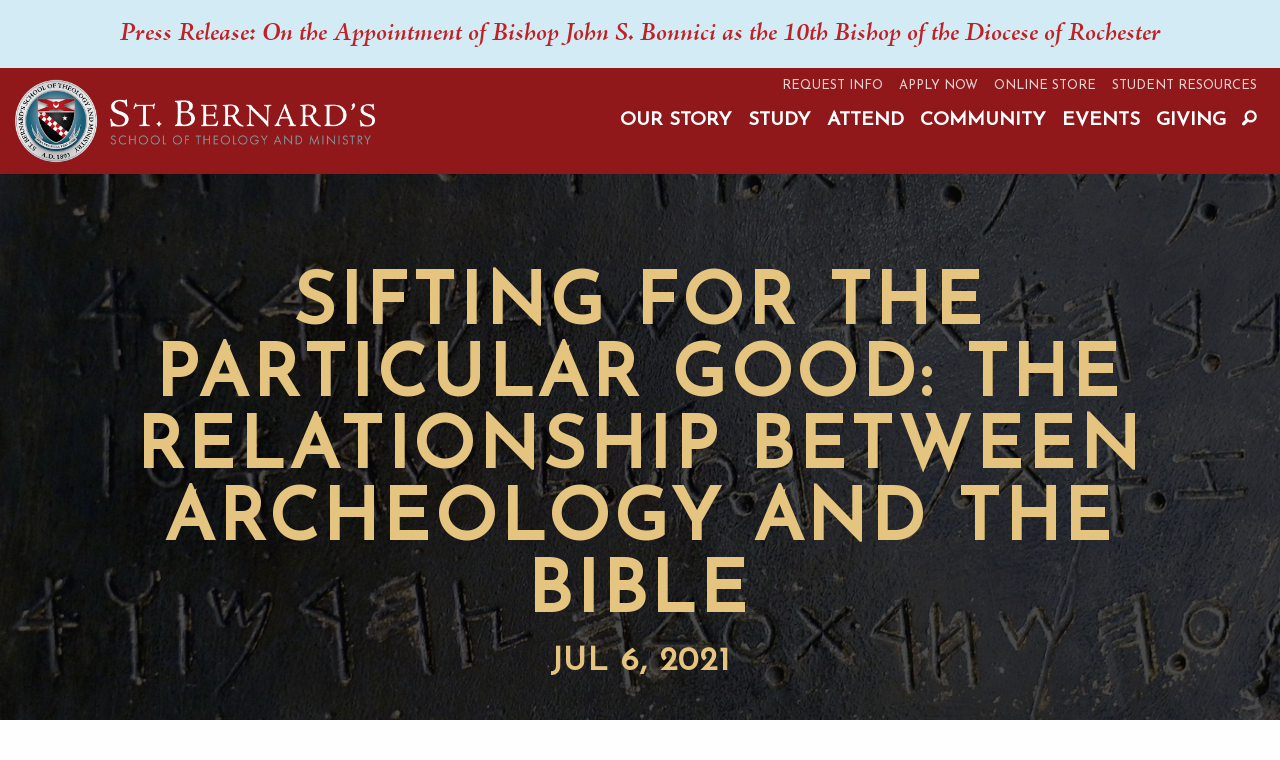

--- FILE ---
content_type: text/html; charset=UTF-8
request_url: https://www.stbernards.edu/blog/archeology-and-the-bible
body_size: 8866
content:
<!doctype html>
<!--[if lt IE 7]> <html lang="en-us" class="no-js ie6"> <![endif]-->
<!--[if IE 7]>    <html lang="en-us" class="no-js ie7"> <![endif]-->
<!--[if IE 8]>    <html lang="en-us" class="no-js ie8"> <![endif]-->
<!--[if gte IE 9]> <html lang="en-us" class="no-js ie9"> <![endif]-->
<!--[if gt IE 9]><!--> <html lang="en-us" class="no-js"> <!--<![endif]-->
  <head>
      <meta highland>
    <meta charset="utf-8">
<meta http-equiv="x-ua-compatible" content="ie=edge">
<meta name="viewport" content="width=device-width, initial-scale=1.0">
<!--[if (IE)&(lt IE 9) ]>
        <meta http-equiv="X-UA-Compatible" content="IE=EmulateIE8" />
<!--<![endif]-->
<!--[if (IE)&(gt IE 8) ]>
        <meta http-equiv="X-UA-Compatible" content="IE=Edge" />
<!--<![endif]-->
<!-- <link href="https://cdnjs.cloudflare.com/ajax/libs/select2/4.0.6-rc.0/css/select2.min.css" rel="stylesheet" /> -->
<link rel="stylesheet" href="https://www.stbernards.edu//css/app.css?v=2">
  <link rel="shortcut icon" href="https://stb.highland.dev/shield.png" type="image/x-icon">
  <!-- Start of HubSpot Embed Code -->
<script type="text/javascript" id="hs-script-loader" async defer src="//js.hs-scripts.com/6181145.js"></script>
<!-- End of HubSpot Embed Code -->
<!-- Google Tag Manager -->
<script>(function(w,d,s,l,i){w[l]=w[l]||[];w[l].push({'gtm.start':
new Date().getTime(),event:'gtm.js'});var f=d.getElementsByTagName(s)[0],
j=d.createElement(s),dl=l!='dataLayer'?'&l='+l:'';j.async=true;j.src=
'https://www.googletagmanager.com/gtm.js?id='+i+dl;f.parentNode.insertBefore(j,f);
})(window,document,'script','dataLayer','GTM-WZ7XHBN');</script>
<!-- End Google Tag Manager -->
<!-- Google Tag Manager (noscript) -->
<noscript><iframe src="https://www.googletagmanager.com/ns.html?id=GTM-WZ7XHBN"
height="0" width="0" style="display:none;visibility:hidden"></iframe></noscript>
<!-- End Google Tag Manager (noscript) -->
<!-- Facebook Pixel Code -->
<script>
!function(f,b,e,v,n,t,s)
{if(f.fbq)return;n=f.fbq=function(){n.callMethod?
n.callMethod.apply(n,arguments):n.queue.push(arguments)};
if(!f._fbq)f._fbq=n;n.push=n;n.loaded=!0;n.version='2.0';
n.queue=[];t=b.createElement(e);t.async=!0;
t.src=v;s=b.getElementsByTagName(e)[0];
s.parentNode.insertBefore(t,s)}(window,document,'script',
'https://connect.facebook.net/en_US/fbevents.js');
fbq('init', '645848557302674');
fbq('track', 'PageView');
</script>
<noscript>
<img height="1" width="1"
src="https://www.facebook.com/tr?id=645848557302674&ev=PageView
&noscript=1"/>
</noscript>
<!-- End Facebook Pixel Code -->
				
    <title>Sifting for the Particular Good: The Relationship between Archeology and the Bible - St. Bernard&#039;s</title>
  	<meta name="description" content="Dr. Charles Hughes Huff provides a glimpse of his archeology course in our newest blog post. He writes, "To already know what you know before opening the page is where the limit lies. If you already know what Sacred Scripture must say, you cannot encounter it as a stranger to you, with something to say, something you never imagined. To believe that Scripture is God-breathed means to know that God, beyond universal, speaks through the particular good of specific texts and real people." " />

	<meta property="fb:app_id" content="">
	<meta property="og:url" content="https://www.stbernards.edu/blog/archeology-and-the-bible" />
	<meta property="og:type" content="website" />
    <meta property="og:title" content="Sifting for the Particular Good: The Relationship between Archeology and the Bible - St. Bernard&#039;s" />
  	<meta property="og:image" content="https://stb.highland.dev/_1200x630_crop_center-center_none/Archeology-2021.jpeg" />
	<meta property="og:description" content="Dr. Charles Hughes Huff provides a glimpse of his archeology course in our newest blog post. He writes, &quot;To already know what you know before opening the page is where the limit lies. If you already know what Sacred Scripture must say, you cannot encounter it as a stranger to you, with something to say, something you never imagined. To believe that Scripture is God-breathed means to know that God, beyond universal, speaks through the particular good of specific texts and real people.&quot;" />
	<meta property="og:site_name" content="St. Bernard&#039;s" />
	<meta property="og:locale" content="en_US" />
	<meta property="og:locale:alternate" content="en_US" />
	
	<meta name="twitter:card" content="summary_large_image" />
	<meta name="twitter:site" content="" />
	<meta name="twitter:url" content="https://www.stbernards.edu/blog/archeology-and-the-bible" />
    <meta name="twitter:title" content="Sifting for the Particular Good: The Relationship between Archeology and the Bible - St. Bernard&#039;s" />
  	<meta name="twitter:description" content="Dr. Charles Hughes Huff provides a glimpse of his archeology course in our newest blog post. He writes, &quot;To already know what you know before opening the page is where the limit lies. If you already know what Sacred Scripture must say, you cannot encounter it as a stranger to you, with something to say, something you never imagined. To believe that Scripture is God-breathed means to know that God, beyond universal, speaks through the particular good of specific texts and real people.&quot;" />
	<meta name="twitter:image" content="https://stb.highland.dev/_1200x600_crop_center-center_none/Archeology-2021.jpeg" />

	
	<link rel="home" href="https://www.stbernards.edu/" />
	<link rel="canonical" href="https://www.stbernards.edu/blog/archeology-and-the-bible">
            <script src="https://www.stbernards.edu//node_modules/jquery/dist/jquery.min.js"></script>
            <link rel="stylesheet" href="https://www.simpleparish.com/catholic-icon-font/style.css">

  </head>
  <body class="blog">
    <div class="off-canvas-wrapper">
        <div class="off-canvas position-right" id="offCanvas" data-off-canvas data-auto-focus="false">
          
<ul class="mobile-menu vertical menu drilldown hasbgc" data-drilldown>
                    <li>
      <a href="" class="menu-item">Our Story</a>
            <ul class="menu">
                                                <li>
          <a href="https://www.stbernards.edu/about-us-history" class="menu-item">About Us (History)</a>
                  </li>
                                        <li>
          <a href="https://www.stbernards.edu/mission-and-vision" class="menu-item">Mission &amp; Vision</a>
                  </li>
                                        <li>
          <a href="https://www.stbernards.edu/catholic-identity" class="menu-item">Catholic Identity</a>
                  </li>
                                        <li>
          <a href="/faculty" class="menu-item">Faculty Directory</a>
                  </li>
                                        <li>
          <a href="/staff" class="menu-item">Staff Directory</a>
                  </li>
                                        <li>
          <a href="https://www.stbernards.edu/board-of-trustees" class="menu-item">Board of Trustees</a>
                  </li>
                                        <li>
          <a href="https://www.stbernards.edu/st-bernards-magazine" class="menu-item">St. Bernard&#039;s Magazine</a>
                  </li>
              </ul>
          </li>
                    <li>
      <a href="" class="menu-item">Study</a>
            <ul class="menu">
                                                <li>
          <a href="https://www.stbernards.edu/why-st-bernards" class="menu-item">Why Study at St. Bernard’s?</a>
                  </li>
                                        <li>
          <a href="https://www.stbernards.edu/course-catalog" class="menu-item">Current and Upcoming Courses</a>
                  </li>
                                        <li>
          <a href="https://www.stbernards.edu/graduate-studies" class="menu-item">Master&#039;s Degree Programs</a>
                  </li>
                                        <li>
          <a href="https://www.stbernards.edu/certificate-programs" class="menu-item">Graduate Certificate Programs</a>
                  </li>
                                        <li>
          <a href="https://www.stbernards.edu/partnership-certificate-program-st-john-society" class="menu-item">Certificate in Evangelization</a>
                  </li>
                                        <li>
          <a href="https://www.stbernards.edu/distance-learning-and-online-education" class="menu-item">Our Approach to Distance Education</a>
                  </li>
                                        <li>
          <a href="https://www.stbernards.edu/permanent-diaconate-formation" class="menu-item">Permanent Diaconate Formation</a>
                  </li>
                                        <li>
          <a href="https://www.stbernards.edu/st-bernards-course-catalog" class="menu-item">Course Catalog</a>
                  </li>
                                        <li>
          <a href="https://www.stbernards.edu/academic-calendar" class="menu-item">Academic Calendar</a>
                  </li>
              </ul>
          </li>
                    <li>
      <a href="" class="menu-item">Attend</a>
            <ul class="menu">
                                                <li>
          <a href="https://www.stbernards.edu/admissions" class="menu-item">Admissions Process and Overview</a>
                  </li>
                                        <li>
          <a href="https://www.stbernards.edu/applications" class="menu-item">Apply Now</a>
                  </li>
                                        <li>
          <a href="https://www.stbernards.edu/tuition-fees-financial-aid" class="menu-item">Tuition, Fees, Financial Aid</a>
                  </li>
                                        <li>
          <a href="https://www.stbernards.edu/visit-campus" class="menu-item">Our Campus</a>
                  </li>
                                        <li>
          <a href="/blog" class="menu-item">Blog</a>
                  </li>
              </ul>
          </li>
                    <li>
      <a href="" class="menu-item">Community</a>
            <ul class="menu">
                                                <li>
          <a href="https://www.stbernards.edu/on-the-road" class="menu-item">St. Bernard&#039;s on the Road</a>
                  </li>
                                        <li>
          <a href="https://www.stbernards.edu/freeaudit" class="menu-item">One Free Summer Audit</a>
                  </li>
                                        <li>
          <a href="/news" class="menu-item">News</a>
                  </li>
                                        <li>
          <a href="https://www.stbernards.edu/partnerships" class="menu-item">Partnerships and Collaborations</a>
                  </li>
                                        <li>
          <a href="https://www.stbernards.edu/alumni" class="menu-item">Alumni</a>
                  </li>
                                        <li>
          <a href="https://www.stbernards.edu/building-rental" class="menu-item">Building Rental and Event Space</a>
                  </li>
                                        <li>
          <a href="https://www.stbernards.edu/job-postings" class="menu-item">Community Job Postings</a>
                  </li>
              </ul>
          </li>
                    <li>
      <a href="" class="menu-item">Events</a>
            <ul class="menu">
                                                <li>
          <a href="https://www.stbernards.edu/upcoming-events" class="menu-item">Upcoming Events</a>
                  </li>
                                        <li>
          <a href="https://www.stbernards.edu/conferences" class="menu-item">Conferences</a>
                  </li>
                                        <li>
          <a href="https://www.stbernards.edu/past-events" class="menu-item">Past Events</a>
                  </li>
              </ul>
          </li>
                    <li>
      <a href="https://www.stbernards.edu/giving" class="menu-item">Giving</a>
          </li>
    

  <form style="margin:1rem;" action="https://www.stbernards.edu/search">
    <label class="has-float-label">
      <input type="search" name="q" placeholder="I'm looking for...">
      <span style="padding-left:0.5rem;">I'm looking for...</span>
    </label>


  </form>
<div class="hide-for-medium">
      <a class="menu-item flex-container align-center-middle left-center" href="https://www.stbernards.edu/inquire">Request Info</a>
    <a class="menu-item flex-container align-center-middle left-center" href="https://www.stbernards.edu/applications">Apply Now</a>
    <a class="menu-item flex-container align-center-middle left-center" href="https://shopsbstm.merchorders.com/">Online Store</a>
    <a class="menu-item flex-container align-center-middle left-center" href="https://www.stbernards.edu/student-resources">Student Resources</a>
</div>

</ul>
        </div>
                                  <div class="off-canvas position-right desktop" id="offCanvas-our-story" data-off-canvas data-auto-focus="false" data-transition="overlap" >

    <div class="off-canvas-full-screen-inner grid-container hasbgc">
      <div class="grid-x grid-margin-x align-center menu-internal-wrapper">
        <div class="cell copy small-12">
          <!-- <h3>Our Story</h3> -->
        </div>
        <div class="cell copy small-12">
          <div class="grid-x grid-margin-x">
                        <div class="cell copy small-12">
                                                  <h4 class="nm"><a class="offcanvas-menu-item" href="https://www.stbernards.edu/about-us-history">About Us (History)</a></h4>
                      
        </div>
                <div class="cell copy small-12">
                                                  <h4 class="nm"><a class="offcanvas-menu-item" href="https://www.stbernards.edu/mission-and-vision">Mission &amp; Vision</a></h4>
                      
        </div>
                <div class="cell copy small-12">
                                                  <h4 class="nm"><a class="offcanvas-menu-item" href="https://www.stbernards.edu/catholic-identity">Catholic Identity</a></h4>
                      
        </div>
                <div class="cell copy small-12">
                                                  <h4 class="nm"><a class="offcanvas-menu-item" href="/faculty">Faculty Directory</a></h4>
                      
        </div>
                <div class="cell copy small-12">
                                                  <h4 class="nm"><a class="offcanvas-menu-item" href="/staff">Staff Directory</a></h4>
                      
        </div>
                <div class="cell copy small-12">
                                                  <h4 class="nm"><a class="offcanvas-menu-item" href="https://www.stbernards.edu/board-of-trustees">Board of Trustees</a></h4>
                      
        </div>
                <div class="cell copy small-12">
                                                  <h4 class="nm"><a class="offcanvas-menu-item" href="https://www.stbernards.edu/st-bernards-magazine">St. Bernard&#039;s Magazine</a></h4>
                      
        </div>
                </div>
        </div>
      </div>
    </div>
    <button class="off-canvas-full-screen-close" aria-label="Close menu" type="button" data-close>
        <span aria-hidden="true">&times;</span>
      </button>
</div>
                                  <div class="off-canvas position-right desktop" id="offCanvas-study" data-off-canvas data-auto-focus="false" data-transition="overlap" >

    <div class="off-canvas-full-screen-inner grid-container hasbgc">
      <div class="grid-x grid-margin-x align-center menu-internal-wrapper">
        <div class="cell copy small-12">
          <!-- <h3>Study</h3> -->
        </div>
        <div class="cell copy small-12">
          <div class="grid-x grid-margin-x">
                        <div class="cell copy small-12">
                                                  <h4 class="nm"><a class="offcanvas-menu-item" href="https://www.stbernards.edu/why-st-bernards">Why Study at St. Bernard’s?</a></h4>
                      
        </div>
                <div class="cell copy small-12">
                                                  <h4 class="nm"><a class="offcanvas-menu-item" href="https://www.stbernards.edu/course-catalog">Current and Upcoming Courses</a></h4>
                      
        </div>
                <div class="cell copy small-12">
                                                  <h4 class="nm"><a class="offcanvas-menu-item" href="https://www.stbernards.edu/graduate-studies">Master&#039;s Degree Programs</a></h4>
                      
        </div>
                <div class="cell copy small-12">
                                                  <h4 class="nm"><a class="offcanvas-menu-item" href="https://www.stbernards.edu/certificate-programs">Graduate Certificate Programs</a></h4>
                      
        </div>
                <div class="cell copy small-12">
                                                  <h4 class="nm"><a class="offcanvas-menu-item" href="https://www.stbernards.edu/partnership-certificate-program-st-john-society">Certificate in Evangelization</a></h4>
                      
        </div>
                <div class="cell copy small-12">
                                                  <h4 class="nm"><a class="offcanvas-menu-item" href="https://www.stbernards.edu/distance-learning-and-online-education">Our Approach to Distance Education</a></h4>
                      
        </div>
                <div class="cell copy small-12">
                                                  <h4 class="nm"><a class="offcanvas-menu-item" href="https://www.stbernards.edu/permanent-diaconate-formation">Permanent Diaconate Formation</a></h4>
                      
        </div>
                <div class="cell copy small-12">
                                                  <h4 class="nm"><a class="offcanvas-menu-item" href="https://www.stbernards.edu/st-bernards-course-catalog">Course Catalog</a></h4>
                      
        </div>
                <div class="cell copy small-12">
                                                  <h4 class="nm"><a class="offcanvas-menu-item" href="https://www.stbernards.edu/academic-calendar">Academic Calendar</a></h4>
                      
        </div>
                </div>
        </div>
      </div>
    </div>
    <button class="off-canvas-full-screen-close" aria-label="Close menu" type="button" data-close>
        <span aria-hidden="true">&times;</span>
      </button>
</div>
                                  <div class="off-canvas position-right desktop" id="offCanvas-attend" data-off-canvas data-auto-focus="false" data-transition="overlap" >

    <div class="off-canvas-full-screen-inner grid-container hasbgc">
      <div class="grid-x grid-margin-x align-center menu-internal-wrapper">
        <div class="cell copy small-12">
          <!-- <h3>Attend</h3> -->
        </div>
        <div class="cell copy small-12">
          <div class="grid-x grid-margin-x">
                        <div class="cell copy small-12">
                                                  <h4 class="nm"><a class="offcanvas-menu-item" href="https://www.stbernards.edu/admissions">Admissions Process and Overview</a></h4>
                      
        </div>
                <div class="cell copy small-12">
                                                  <h4 class="nm"><a class="offcanvas-menu-item" href="https://www.stbernards.edu/applications">Apply Now</a></h4>
                      
        </div>
                <div class="cell copy small-12">
                                                  <h4 class="nm"><a class="offcanvas-menu-item" href="https://www.stbernards.edu/tuition-fees-financial-aid">Tuition, Fees, Financial Aid</a></h4>
                      
        </div>
                <div class="cell copy small-12">
                                                  <h4 class="nm"><a class="offcanvas-menu-item" href="https://www.stbernards.edu/visit-campus">Our Campus</a></h4>
                      
        </div>
                <div class="cell copy small-12">
                                                  <h4 class="nm"><a class="offcanvas-menu-item" href="/blog">Blog</a></h4>
                      
        </div>
                </div>
        </div>
      </div>
    </div>
    <button class="off-canvas-full-screen-close" aria-label="Close menu" type="button" data-close>
        <span aria-hidden="true">&times;</span>
      </button>
</div>
                                  <div class="off-canvas position-right desktop" id="offCanvas-community" data-off-canvas data-auto-focus="false" data-transition="overlap" >

    <div class="off-canvas-full-screen-inner grid-container hasbgc">
      <div class="grid-x grid-margin-x align-center menu-internal-wrapper">
        <div class="cell copy small-12">
          <!-- <h3>Community</h3> -->
        </div>
        <div class="cell copy small-12">
          <div class="grid-x grid-margin-x">
                        <div class="cell copy small-12">
                                                  <h4 class="nm"><a class="offcanvas-menu-item" href="https://www.stbernards.edu/on-the-road">St. Bernard&#039;s on the Road</a></h4>
                      
        </div>
                <div class="cell copy small-12">
                                                  <h4 class="nm"><a class="offcanvas-menu-item" href="https://www.stbernards.edu/freeaudit">One Free Summer Audit</a></h4>
                      
        </div>
                <div class="cell copy small-12">
                                                  <h4 class="nm"><a class="offcanvas-menu-item" href="/news">News</a></h4>
                      
        </div>
                <div class="cell copy small-12">
                                                  <h4 class="nm"><a class="offcanvas-menu-item" href="https://www.stbernards.edu/partnerships">Partnerships and Collaborations</a></h4>
                      
        </div>
                <div class="cell copy small-12">
                                                  <h4 class="nm"><a class="offcanvas-menu-item" href="https://www.stbernards.edu/alumni">Alumni</a></h4>
                      
        </div>
                <div class="cell copy small-12">
                                                  <h4 class="nm"><a class="offcanvas-menu-item" href="https://www.stbernards.edu/building-rental">Building Rental and Event Space</a></h4>
                      
        </div>
                <div class="cell copy small-12">
                                                  <h4 class="nm"><a class="offcanvas-menu-item" href="https://www.stbernards.edu/job-postings">Community Job Postings</a></h4>
                      
        </div>
                </div>
        </div>
      </div>
    </div>
    <button class="off-canvas-full-screen-close" aria-label="Close menu" type="button" data-close>
        <span aria-hidden="true">&times;</span>
      </button>
</div>
                                  <div class="off-canvas position-right desktop" id="offCanvas-events-1" data-off-canvas data-auto-focus="false" data-transition="overlap" >

    <div class="off-canvas-full-screen-inner grid-container hasbgc">
      <div class="grid-x grid-margin-x align-center menu-internal-wrapper">
        <div class="cell copy small-12">
          <!-- <h3>Events</h3> -->
        </div>
        <div class="cell copy small-12">
          <div class="grid-x grid-margin-x">
                        <div class="cell copy small-12">
                                                  <h4 class="nm"><a class="offcanvas-menu-item" href="https://www.stbernards.edu/upcoming-events">Upcoming Events</a></h4>
                      
        </div>
                <div class="cell copy small-12">
                                                  <h4 class="nm"><a class="offcanvas-menu-item" href="https://www.stbernards.edu/conferences">Conferences</a></h4>
                      
        </div>
                <div class="cell copy small-12">
                                                  <h4 class="nm"><a class="offcanvas-menu-item" href="https://www.stbernards.edu/past-events">Past Events</a></h4>
                      
        </div>
                </div>
        </div>
      </div>
    </div>
    <button class="off-canvas-full-screen-close" aria-label="Close menu" type="button" data-close>
        <span aria-hidden="true">&times;</span>
      </button>
</div>
                                        <div class="off-canvas-content" data-off-canvas-content>
        
        <div class="header">



            <div class="lightBackground block">
  <a href="https://www.stbernards.edu/news/appointment-of-bishop-john-bonnici" style="padding:1rem;text-align:center;display:block;"><h5 class="nm">Press Release: On the Appointment of Bishop John S. Bonnici as the 10th Bishop of the Diocese of Rochester</h5></a>
</div>
<div class="grid-container fluid nav-container hasbgc">
<div class="grid-x nav">
  <div class="cell auto medium-shrink">
        <a href="/" class="site-logo"><img src="https://stb.highland.dev/weblogo2_190823_154816.png" alt="logo"></a>
      </div>
  <div class="cell auto desktop-menu flex-container show-for-medium align-right">
    <div class="grid-container base-menu fluid flex-container show-for-medium align-right hasbgc">
          <a class="menu-item flex-container align-center-middle left-center" href="https://www.stbernards.edu/inquire">Request Info</a>
    <a class="menu-item flex-container align-center-middle left-center" href="https://www.stbernards.edu/applications">Apply Now</a>
    <a class="menu-item flex-container align-center-middle left-center" href="https://shopsbstm.merchorders.com/">Online Store</a>
    <a class="menu-item flex-container align-center-middle left-center" href="https://www.stbernards.edu/student-resources">Student Resources</a>
    </div>
    <a class="menu-item flex-container align-center-middle text-center" href="#" data-close data-toggle="offCanvas-our-story">Our Story</a>
<a class="menu-item flex-container align-center-middle text-center" href="#" data-close data-toggle="offCanvas-study">Study</a>
<a class="menu-item flex-container align-center-middle text-center" href="#" data-close data-toggle="offCanvas-attend">Attend</a>
<a class="menu-item flex-container align-center-middle text-center" href="#" data-close data-toggle="offCanvas-community">Community</a>
<a class="menu-item flex-container align-center-middle text-center" href="#" data-close data-toggle="offCanvas-events-1">Events</a>
<a class="menu-item flex-container align-center-middle text-center" href="https://www.stbernards.edu/giving">Giving</a>
<a class="toggle-search flex-container align-center-middle text-center menu-item"><i class="fi-magnifying-glass"></i></a>

  </div>
  <div class="cell mobile-menu shrink hide-for-medium flex-container align-center-middle">
    <a class="mobile-menu-button menu-item flex-container align-center-middle text-center" data-toggle="offCanvas" style="font-size:1.6rem;"><span>Menu</span></a>
  </div>
</div>
</div>


  <div id="search-area">
    <div class="search-area-container">

  <div class="grid-x">

    <div class="cell search-container small-offset-1 small-10">
    <form action="https://www.stbernards.edu/search">
      <label class="has-float-label">
        <input type="search" name="q" placeholder="I'm looking for...">
        <span style="padding-left:0.5rem;">I'm looking for...</span>
      </label>


    </form>
  </div>

    <div class="cell search-toggle-container small-1">

        <button class="toggle-search">
          <i class="fi-x"></i>
        </button>



    </div></div>
  </div></div>
    </div>

        <div class="content">
      <div class="block hasbgc content-header" style="background-image:url(https://stb.highland.dev/_mediumWideBackground/32536/Archeology-2021.jpg)">
<div class="grid-container">
  <div class="grid-x">
    <div class="cell small-12 text-center entry-title">
      <h1>Sifting for the Particular Good: The Relationship between Archeology and the Bible</h1>
      <h3>Jul 6, 2021</h3>
    </div>
  </div>
</div>
</div>
<div class="grid-container">
  <div class="grid-x">
    <div class="cell block topPadding small-12 text-center subheading">
      <h3>Charles Hughes Huff, Ph.D.</h3>
      </div>
  </div>
</div>
  <div class="block copy   defaultPadding">
  <div class="grid-container">
    <div class="grid-x grid-margin-x">
      <div class="cell small-12 large-10 large-offset-1 ">
        <p dir="ltr">When you read the Bible, do you see it? Can you see the countryside, the colors, the fabrics, the buildings, the clothes? </p>
<p dir="ltr">Last night, July 4, I performed traditional pietas with some friends and their neighbors: we cooked burgers, sat outside, sang folk songs, leaned back in our chairs, and told stories. Eventually I was asked what I'm teaching, and I mentioned <a href="https://www.stbernards.edu/course-catalog" target="_blank" rel="noreferrer noopener">Archeology and the Bible</a>. People asked some questions about languages and discoveries and the Dead Sea Scrolls and forgeries, and then a man said <em>"Ok. I've waited long enough. You've got to tell us what we really want to know. Where is the Ark of the Covenant?" </em></p>
<p dir="ltr">Indiana Jones, you boon, you bane. </p>
<p dir="ltr">Early in the history of archeology, most archeologists were explorers who set out to find treasures and bring them home to their national museums. Artifacts were dug up and set into new stories: they told of the glory of Napoleon, who recruited 500 some odd experts to dig in Egypt, or of the extent and might of the British Empire, or the shrewd funding of research by John D. Rockefeller, financier of the Oriental Institute at the University of Chicago, where Indiana Jones obtained his (incredibly multidisciplinary) PhD. The fervor for discovery animated those who dug in Palestine, too. Every city or artifact could validate the Bible's history and Israel's ancient claim to the land in one fell swoop. For this reason, to this day, every ancient artifact in Israel comes with its own pre-packaged press release kit. </p>
<p dir="ltr">In the twentieth century, archeology developed rigorous methods designed not only to find buried treasure, but to preserve it in its story told in strata. Digs now feature careful recording of every layer of a tell complete with chemical analysis of dirt, pottery, and ruins, and various types of dating. Archeologists bring a wide variety of experts in archeological subfields to the digside table — from bone experts to chemists to epigraphists. </p>
<p dir="ltr">How might such archeology aid a reader of the Bible? You might worry that archeologists and ancient historians now try to discredit the Bible when yesteryear they attempted to find its narratives in the stratified dirt. Origen, Augustine, and Jerome read the Bible without a trowel — why should a Christian let archeologists cast anxiety on your troubled mind? Why let rock-scribblers limit the truth? </p>
<p dir="ltr">Since the Bible is an authoritative text, it's easy to turn to it to find the proof for a truth you already know. The Bible's authority transforms an idea to a universal. <em>"God loves you and has a wonderful plan for your life"</em> — this is a truism you could support with any number of biblical stories. You could, certain of its truth, even shape your interpretation of a certain biblical story to fit its sunny parameters. You would then make a particular intuition universal with folksy twenty-first century suburban American charm and biblical warrant. </p>
<p dir="ltr">But what gives Sacred Scripture its specific cast, its beauty, its own particularity? To already know what you know before opening the page is where the limit lies. If you already know what Sacred Scripture must say, you cannot encounter it as a stranger to you, with something to say, something you never imagined. <strong>To believe that Scripture is God-breathed means to know that God, himself beyond any universal, speaks through the particular good of specific texts and real people</strong>. Isaiah was a real person who lived and walked and spoke and slept and saw things. What he saw and knew in his everyday life and cultural context gave coherence to the images in his visions. You can read the visions: can you see them with Isaiah’s eyes? </p>
<p dir="ltr"><strong>Archeology opens up the meaning of Scripture by giving it texture</strong>. Archeological artifacts are tangible real objects that you can touch, handle, see. They give color and verve to the pages of Scripture written by people who saw such things, for whom the Iron Age was home. They send a Mediterranean<em> </em>breeze across the Psalms; they illuminate the words of the Prophets. </p>
<p dir="ltr">What did Isaiah see flying around the throne of God crying <em>holy, holy, holy</em> (Isa 6)? Seraphim, naturally, but what are they? Fiery serpents, given the use of the word elsewhere in Hebrew, but could they really be serpents with wings? Such divine accompaniment might seem odd, but archeologists have discovered Israelite seals with just such imagery: </p>
<figure><img alt="Seraphim Seals" src="https://lh6.googleusercontent.com/ACi6zGSeWsSWac9S6Nwcl0XrHLuIdEUOm5onaIiteO3rNUvgr12lyISpnm3iBaT7YC8OteFPwJL25mAzplbJxjXSJarrBpB79v6osHQqOA9EVMiMF8EUoBKr9OP7JSkONnC1jpiq" width="389" height="278" /></figure><blockquote>Seals from Othmar Keel and Christoph Uehlinger, Gods, Goddesses and Images of God in Ancient Israel (Fortress Press, 1998). </blockquote>
<p dir="ltr">This archeological discovery does not radically change anything about Isaiah 6. In the end, you might say, when you boil it all down, the point is that God is holy, holy, holy, absolutely other, transcendent, that Being before whom Isaiah cries he has unclean lips. That's quite true. These seals did not unlock a secret theological meaning unknown to St. Jerome—though he, I have no doubt, would have loved these seals. </p>
<p dir="ltr">But to pause, to hear the text again, to see what Isaiah was seeing, to be still, to encounter this text and this world as a real part of specific history, to see the vision of God with Iron Age Isaiah — the seals and the plethora of such ancient realia open this possibility once more. <strong>The Bible is not something to master so as never to wonder at its rhythms, its metaphors, or its images</strong>.</p>
<p dir="ltr"> Welcome, stranger. Sift the dust with your finger and find the <a href="https://www.stbernards.edu/podcast/particular-good" target="_blank" rel="noreferrer noopener">particular good</a>.<br /></p>
                
        </div>
    </div>
  </div>
</div>
    </div>
</div>
<div class="block sectionBlock lightBackground  defaultPadding " style="">
      <div class="grid-container">
  <div class="block imageText defaultPadding">
  <div class="grid-container">
    <div class="grid-x grid-margin-x">
      <div class="cell small-12 medium-3">
                          <img src="https://stb.highland.dev/_bioPortrait/St.B_1142.jpg">
              </div>
      <div class="cell small-12 medium-9">
        <p><a href="https://www.stbernards.edu/faculty/charles-hughes-huff-phd" target="_blank" rel="noreferrer noopener">Dr. Charles Hughes Huff</a> is Assistant Professor of Sacred Scripture at St. Bernard’s School of Theology and Ministry in Rochester, NY. Hughes Huff earned his PhD in Hebrew Bible and the Ancient Near East at the University of Chicago in 2019. He studies how ancient authors portray social practices in narratives and use technical and metaphorical language to make ritual authoritative. He is also interested in how scholars rely on modern ethical stances to evaluate ancient Middle Eastern social practices, particularly punishments. Hughes Huff is an experienced teacher, and he cares deeply about pedagogy. He has taught courses in Bible, the reception of Bible in popular culture, ethics and moral theology, social justice, and philosophy. Outside the classroom, he enjoys wine and cycling, but not at the same time.</p><h6>PC: Louvre Museum, CC BY 3.0, via Wikimedia Commons</h6>
      </div>
    </div>
  </div>
</div>
  </div>
  </div>



    </div>

              <div class="footer">
<div class="over-footer">
  <div class="grid-container">
    <div class="grid-x grid-margin-x">
      <div class="cell small-12" style="margin-top:1rem;"></div>
                  <div class="cell small-12 medium-auto">
        <h4>Links</h4>
<p><a href="https://www.facebook.com/StBernardsSTM/" target="_blank" rel="noreferrer noopener">Facebook</a></p>
<p><a href="https://www.instagram.com/stbernardsstm/" target="_blank">Instagram</a></p>
<p><a href="https://twitter.com/StBernardsSTM" target="_blank" rel="noreferrer noopener">X</a></p>
<p><a href="https://www.youtube.com/channel/UCo7Gro8UZVuN7or5o4eeeKQ" target="_blank" rel="noreferrer noopener">Youtube</a><br></p>
<p><a href="/admissions" target="_blank">Apply Online</a></p>
<p><a href="https://www.stbernards.edu/job-postings" target="_blank">Job Postings</a></p>
<p><a href="/contact-us" target="_blank">Contact Us</a></p>
<p><a href="/giving">Giving</a></p>
<p><a href="/admin/login">Login</a><br><br></p>      </div>
            <div class="cell small-12 medium-auto">
        <figure style="padding:0 2rem 2rem 2rem;"><img src="https://stb.highland.dev/SBSTM_Seal_1-color-02.png" data-image="x6iilmvh9ppn"></figure>      </div>
            <div class="cell small-12 medium-auto">
        <p><br><a href="https://goo.gl/maps/hw3ibkPXSvhwBYdH6" target="_blank">120 French Road, Rochester, NY 14618</a><br>Phone: <a href="tel: (585) 271 – 3657" target="_blank">(585) 271 - 3657</a><br></p>      </div>
                  </div>
  </div>
</div>
<div class="sub-footer">
  <div class="grid-container">
    <div class="grid-x grid-margin-x">
      
      <div class="cell small-12" style="margin-top:1rem;"></div>
      <div class="cell small-12 medium-6 text-left"><p>&copy; 2026 All Rights Reserved</p></div>
      <div class="cell small-12 medium-6 text-right"><p>Site by <a href="https://www.madebyhighland.com"><img src="https://stb.highland.dev/highland_text.png" style="height:12px;margin:0 4px 4px 4px;opacity:0.5;"></a></p></div>
    </div>
  </div>
  </div>
</div>
    
<!--[if gt IE 8]><!-->
    <script src="https://www.stbernards.edu//node_modules/what-input/dist/what-input.min.js"></script>
    <script src="https://www.stbernards.edu//node_modules/foundation-sites/dist/js/foundation.min.js"></script>
    <script src="https://www.stbernards.edu//js/min/app-min.js"></script>
    <script src="//cdnjs.cloudflare.com/ajax/libs/smoothscroll/1.4.6/SmoothScroll.min.js"></script>
    <script src="//cdnjs.cloudflare.com/ajax/libs/detect_swipe/2.1.1/jquery.detect_swipe.min.js"></script>
    <link rel="stylesheet" href="https://cdnjs.cloudflare.com/ajax/libs/foundicons/3.0.0/foundation-icons.min.css" />
    <script src="https://cdnjs.cloudflare.com/ajax/libs/select2/4.0.6-rc.0/js/select2.min.js"></script>
    <script src="https://cdnjs.cloudflare.com/ajax/libs/parallax/3.1.0/parallax.min.js"></script>
            <script src="https://www.stbernards.edu//js/min/scotchPanels.min.js"></script>
    <script>


                          var doc = document.documentElement;
      doc.setAttribute('data-useragent', navigator.userAgent);


              </script>
              <script>




      videoUrl = $('#video-popup-link').attr('data-video-url');

      $(document).on('closed.zf.reveal', '[data-reveal]', function () {
       $('.embed-container iframe').attr('src', videoUrl);
      });
      $(document).on('open.zf.reveal', '[data-reveal]', function () {
       $('.embed-container iframe').attr('src',  videoUrl+'?autoplay=1')
      });


      $('.off-canvas').on('opened.zf.offcanvas', function(event) {
        $(".off-canvas.is-open").not(this).foundation('close');
      });
      $('#search-area').scotchPanel({
          containerSelector: '.header',
          clickSelector: '.toggle-search',
          direction: 'right',
          distanceX: '100%',
          afterPanelOpen: function() {
              $('.search-container input').focus();
          },

      });

              </script>
<!--<![endif]-->

              </div>
  </body>
</html>
